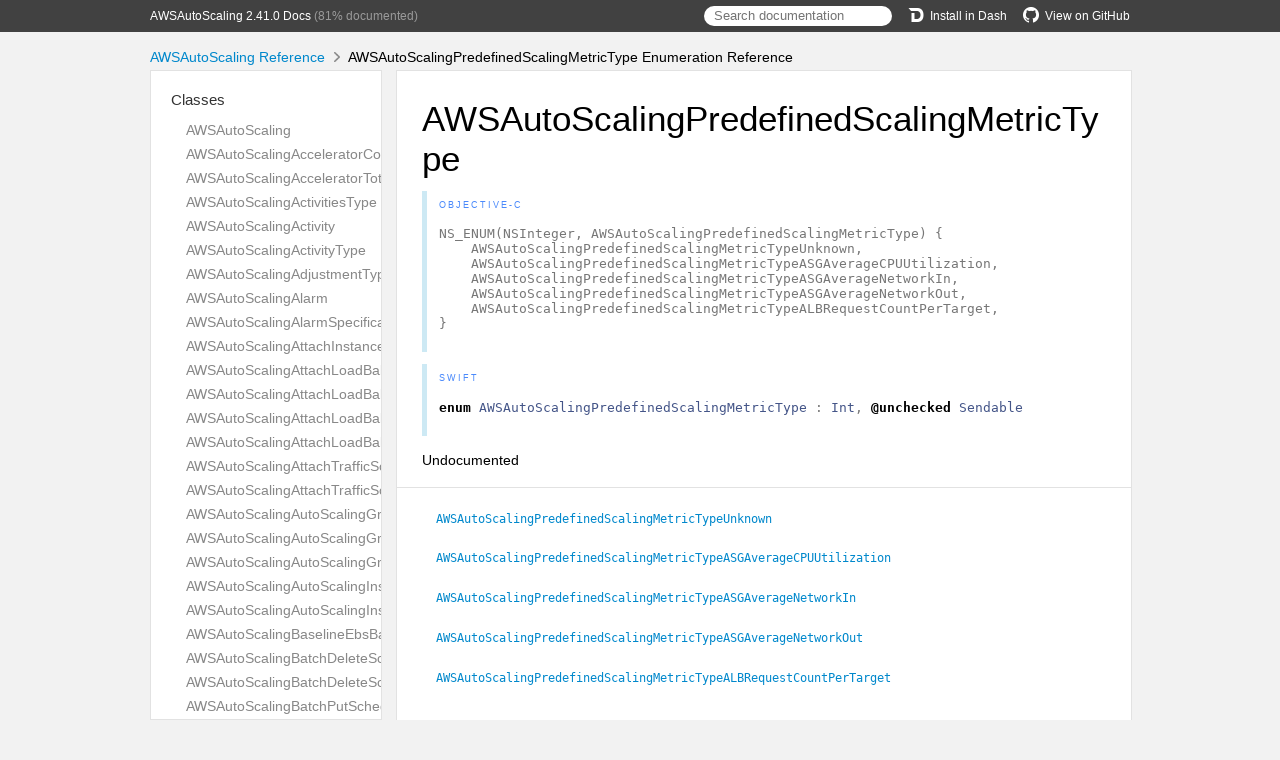

--- FILE ---
content_type: text/html; charset=utf-8
request_url: https://aws-amplify.github.io/aws-sdk-ios/docs/reference/AWSAutoScaling/Enums/AWSAutoScalingPredefinedScalingMetricType.html
body_size: 4011
content:
<!DOCTYPE html>
<html lang="en">
  <head>
    <title>AWSAutoScalingPredefinedScalingMetricType Enumeration Reference</title>
    <link rel="stylesheet" type="text/css" href="../css/jazzy.css" />
    <link rel="stylesheet" type="text/css" href="../css/highlight.css" />
    <meta charset='utf-8'>
    <script src="../js/jquery.min.js" defer></script>
    <script src="../js/jazzy.js" defer></script>
    
    <script src="../js/lunr.min.js" defer></script>
    <script src="../js/typeahead.jquery.js" defer></script>
    <script src="../js/jazzy.search.js" defer></script>
  </head>
  <body>
    <a name="//apple_ref/objc/Enum/AWSAutoScalingPredefinedScalingMetricType" class="dashAnchor"></a>
    <a title="AWSAutoScalingPredefinedScalingMetricType Enumeration Reference"></a>
    <header>
      <div class="content-wrapper">
        <p><a href="../index.html">AWSAutoScaling 2.41.0 Docs</a> (81% documented)</p>
        <p class="header-right"><a href="https://github.com/aws-amplify/aws-sdk-ios"><img src="../img/gh.png" alt="GitHub"/>View on GitHub</a></p>
        <p class="header-right"><a href="dash-feed://https%3A%2F%2Faws-amplify.github.io%2Faws-sdk-ios%2Fdocs%2Freference%2Fdocsets%2FAWSAutoScaling.xml"><img src="../img/dash.png" alt="Dash"/>Install in Dash</a></p>
        <div class="header-right">
          <form role="search" action="../search.json">
            <input type="text" placeholder="Search documentation" data-typeahead>
          </form>
        </div>
      </div>
    </header>
    <div class="content-wrapper">
      <p id="breadcrumbs">
        <a href="../index.html">AWSAutoScaling Reference</a>
        <img id="carat" src="../img/carat.png" alt=""/>
        AWSAutoScalingPredefinedScalingMetricType Enumeration Reference
      </p>
    </div>
    <div class="content-wrapper">
      <nav class="sidebar">
        <ul class="nav-groups">
          <li class="nav-group-name">
            <a href="../Classes.html">Classes</a>
            <ul class="nav-group-tasks">
              <li class="nav-group-task">
                <a href="../Classes/AWSAutoScaling.html">AWSAutoScaling</a>
              </li>
              <li class="nav-group-task">
                <a href="../Classes/AWSAutoScalingAcceleratorCountRequest.html">AWSAutoScalingAcceleratorCountRequest</a>
              </li>
              <li class="nav-group-task">
                <a href="../Classes/AWSAutoScalingAcceleratorTotalMemoryMiBRequest.html">AWSAutoScalingAcceleratorTotalMemoryMiBRequest</a>
              </li>
              <li class="nav-group-task">
                <a href="../Classes/AWSAutoScalingActivitiesType.html">AWSAutoScalingActivitiesType</a>
              </li>
              <li class="nav-group-task">
                <a href="../Classes/AWSAutoScalingActivity.html">AWSAutoScalingActivity</a>
              </li>
              <li class="nav-group-task">
                <a href="../Classes/AWSAutoScalingActivityType.html">AWSAutoScalingActivityType</a>
              </li>
              <li class="nav-group-task">
                <a href="../Classes/AWSAutoScalingAdjustmentType.html">AWSAutoScalingAdjustmentType</a>
              </li>
              <li class="nav-group-task">
                <a href="../Classes/AWSAutoScalingAlarm.html">AWSAutoScalingAlarm</a>
              </li>
              <li class="nav-group-task">
                <a href="../Classes/AWSAutoScalingAlarmSpecification.html">AWSAutoScalingAlarmSpecification</a>
              </li>
              <li class="nav-group-task">
                <a href="../Classes/AWSAutoScalingAttachInstancesQuery.html">AWSAutoScalingAttachInstancesQuery</a>
              </li>
              <li class="nav-group-task">
                <a href="../Classes.html#/c:objc(cs)AWSAutoScalingAttachLoadBalancerTargetGroupsResultType">AWSAutoScalingAttachLoadBalancerTargetGroupsResultType</a>
              </li>
              <li class="nav-group-task">
                <a href="../Classes/AWSAutoScalingAttachLoadBalancerTargetGroupsType.html">AWSAutoScalingAttachLoadBalancerTargetGroupsType</a>
              </li>
              <li class="nav-group-task">
                <a href="../Classes.html#/c:objc(cs)AWSAutoScalingAttachLoadBalancersResultType">AWSAutoScalingAttachLoadBalancersResultType</a>
              </li>
              <li class="nav-group-task">
                <a href="../Classes/AWSAutoScalingAttachLoadBalancersType.html">AWSAutoScalingAttachLoadBalancersType</a>
              </li>
              <li class="nav-group-task">
                <a href="../Classes.html#/c:objc(cs)AWSAutoScalingAttachTrafficSourcesResultType">AWSAutoScalingAttachTrafficSourcesResultType</a>
              </li>
              <li class="nav-group-task">
                <a href="../Classes/AWSAutoScalingAttachTrafficSourcesType.html">AWSAutoScalingAttachTrafficSourcesType</a>
              </li>
              <li class="nav-group-task">
                <a href="../Classes/AWSAutoScalingAutoScalingGroup.html">AWSAutoScalingAutoScalingGroup</a>
              </li>
              <li class="nav-group-task">
                <a href="../Classes/AWSAutoScalingAutoScalingGroupNamesType.html">AWSAutoScalingAutoScalingGroupNamesType</a>
              </li>
              <li class="nav-group-task">
                <a href="../Classes/AWSAutoScalingAutoScalingGroupsType.html">AWSAutoScalingAutoScalingGroupsType</a>
              </li>
              <li class="nav-group-task">
                <a href="../Classes/AWSAutoScalingAutoScalingInstanceDetails.html">AWSAutoScalingAutoScalingInstanceDetails</a>
              </li>
              <li class="nav-group-task">
                <a href="../Classes/AWSAutoScalingAutoScalingInstancesType.html">AWSAutoScalingAutoScalingInstancesType</a>
              </li>
              <li class="nav-group-task">
                <a href="../Classes/AWSAutoScalingBaselineEbsBandwidthMbpsRequest.html">AWSAutoScalingBaselineEbsBandwidthMbpsRequest</a>
              </li>
              <li class="nav-group-task">
                <a href="../Classes/AWSAutoScalingBatchDeleteScheduledActionAnswer.html">AWSAutoScalingBatchDeleteScheduledActionAnswer</a>
              </li>
              <li class="nav-group-task">
                <a href="../Classes/AWSAutoScalingBatchDeleteScheduledActionType.html">AWSAutoScalingBatchDeleteScheduledActionType</a>
              </li>
              <li class="nav-group-task">
                <a href="../Classes/AWSAutoScalingBatchPutScheduledUpdateGroupActionAnswer.html">AWSAutoScalingBatchPutScheduledUpdateGroupActionAnswer</a>
              </li>
              <li class="nav-group-task">
                <a href="../Classes/AWSAutoScalingBatchPutScheduledUpdateGroupActionType.html">AWSAutoScalingBatchPutScheduledUpdateGroupActionType</a>
              </li>
              <li class="nav-group-task">
                <a href="../Classes/AWSAutoScalingBlockDeviceMapping.html">AWSAutoScalingBlockDeviceMapping</a>
              </li>
              <li class="nav-group-task">
                <a href="../Classes/AWSAutoScalingCancelInstanceRefreshAnswer.html">AWSAutoScalingCancelInstanceRefreshAnswer</a>
              </li>
              <li class="nav-group-task">
                <a href="../Classes/AWSAutoScalingCancelInstanceRefreshType.html">AWSAutoScalingCancelInstanceRefreshType</a>
              </li>
              <li class="nav-group-task">
                <a href="../Classes/AWSAutoScalingCapacityForecast.html">AWSAutoScalingCapacityForecast</a>
              </li>
              <li class="nav-group-task">
                <a href="../Classes.html#/c:objc(cs)AWSAutoScalingCompleteLifecycleActionAnswer">AWSAutoScalingCompleteLifecycleActionAnswer</a>
              </li>
              <li class="nav-group-task">
                <a href="../Classes/AWSAutoScalingCompleteLifecycleActionType.html">AWSAutoScalingCompleteLifecycleActionType</a>
              </li>
              <li class="nav-group-task">
                <a href="../Classes/AWSAutoScalingCreateAutoScalingGroupType.html">AWSAutoScalingCreateAutoScalingGroupType</a>
              </li>
              <li class="nav-group-task">
                <a href="../Classes/AWSAutoScalingCreateLaunchConfigurationType.html">AWSAutoScalingCreateLaunchConfigurationType</a>
              </li>
              <li class="nav-group-task">
                <a href="../Classes/AWSAutoScalingCreateOrUpdateTagsType.html">AWSAutoScalingCreateOrUpdateTagsType</a>
              </li>
              <li class="nav-group-task">
                <a href="../Classes/AWSAutoScalingCustomizedMetricSpecification.html">AWSAutoScalingCustomizedMetricSpecification</a>
              </li>
              <li class="nav-group-task">
                <a href="../Classes/AWSAutoScalingDeleteAutoScalingGroupType.html">AWSAutoScalingDeleteAutoScalingGroupType</a>
              </li>
              <li class="nav-group-task">
                <a href="../Classes.html#/c:objc(cs)AWSAutoScalingDeleteLifecycleHookAnswer">AWSAutoScalingDeleteLifecycleHookAnswer</a>
              </li>
              <li class="nav-group-task">
                <a href="../Classes/AWSAutoScalingDeleteLifecycleHookType.html">AWSAutoScalingDeleteLifecycleHookType</a>
              </li>
              <li class="nav-group-task">
                <a href="../Classes/AWSAutoScalingDeleteNotificationConfigurationType.html">AWSAutoScalingDeleteNotificationConfigurationType</a>
              </li>
              <li class="nav-group-task">
                <a href="../Classes/AWSAutoScalingDeletePolicyType.html">AWSAutoScalingDeletePolicyType</a>
              </li>
              <li class="nav-group-task">
                <a href="../Classes/AWSAutoScalingDeleteScheduledActionType.html">AWSAutoScalingDeleteScheduledActionType</a>
              </li>
              <li class="nav-group-task">
                <a href="../Classes/AWSAutoScalingDeleteTagsType.html">AWSAutoScalingDeleteTagsType</a>
              </li>
              <li class="nav-group-task">
                <a href="../Classes.html#/c:objc(cs)AWSAutoScalingDeleteWarmPoolAnswer">AWSAutoScalingDeleteWarmPoolAnswer</a>
              </li>
              <li class="nav-group-task">
                <a href="../Classes/AWSAutoScalingDeleteWarmPoolType.html">AWSAutoScalingDeleteWarmPoolType</a>
              </li>
              <li class="nav-group-task">
                <a href="../Classes/AWSAutoScalingDescribeAccountLimitsAnswer.html">AWSAutoScalingDescribeAccountLimitsAnswer</a>
              </li>
              <li class="nav-group-task">
                <a href="../Classes/AWSAutoScalingDescribeAdjustmentTypesAnswer.html">AWSAutoScalingDescribeAdjustmentTypesAnswer</a>
              </li>
              <li class="nav-group-task">
                <a href="../Classes/AWSAutoScalingDescribeAutoScalingInstancesType.html">AWSAutoScalingDescribeAutoScalingInstancesType</a>
              </li>
              <li class="nav-group-task">
                <a href="../Classes/AWSAutoScalingDescribeAutoScalingNotificationTypesAnswer.html">AWSAutoScalingDescribeAutoScalingNotificationTypesAnswer</a>
              </li>
              <li class="nav-group-task">
                <a href="../Classes/AWSAutoScalingDescribeInstanceRefreshesAnswer.html">AWSAutoScalingDescribeInstanceRefreshesAnswer</a>
              </li>
              <li class="nav-group-task">
                <a href="../Classes/AWSAutoScalingDescribeInstanceRefreshesType.html">AWSAutoScalingDescribeInstanceRefreshesType</a>
              </li>
              <li class="nav-group-task">
                <a href="../Classes/AWSAutoScalingDescribeLifecycleHookTypesAnswer.html">AWSAutoScalingDescribeLifecycleHookTypesAnswer</a>
              </li>
              <li class="nav-group-task">
                <a href="../Classes/AWSAutoScalingDescribeLifecycleHooksAnswer.html">AWSAutoScalingDescribeLifecycleHooksAnswer</a>
              </li>
              <li class="nav-group-task">
                <a href="../Classes/AWSAutoScalingDescribeLifecycleHooksType.html">AWSAutoScalingDescribeLifecycleHooksType</a>
              </li>
              <li class="nav-group-task">
                <a href="../Classes/AWSAutoScalingDescribeLoadBalancerTargetGroupsRequest.html">AWSAutoScalingDescribeLoadBalancerTargetGroupsRequest</a>
              </li>
              <li class="nav-group-task">
                <a href="../Classes/AWSAutoScalingDescribeLoadBalancerTargetGroupsResponse.html">AWSAutoScalingDescribeLoadBalancerTargetGroupsResponse</a>
              </li>
              <li class="nav-group-task">
                <a href="../Classes/AWSAutoScalingDescribeLoadBalancersRequest.html">AWSAutoScalingDescribeLoadBalancersRequest</a>
              </li>
              <li class="nav-group-task">
                <a href="../Classes/AWSAutoScalingDescribeLoadBalancersResponse.html">AWSAutoScalingDescribeLoadBalancersResponse</a>
              </li>
              <li class="nav-group-task">
                <a href="../Classes/AWSAutoScalingDescribeMetricCollectionTypesAnswer.html">AWSAutoScalingDescribeMetricCollectionTypesAnswer</a>
              </li>
              <li class="nav-group-task">
                <a href="../Classes/AWSAutoScalingDescribeNotificationConfigurationsAnswer.html">AWSAutoScalingDescribeNotificationConfigurationsAnswer</a>
              </li>
              <li class="nav-group-task">
                <a href="../Classes/AWSAutoScalingDescribeNotificationConfigurationsType.html">AWSAutoScalingDescribeNotificationConfigurationsType</a>
              </li>
              <li class="nav-group-task">
                <a href="../Classes/AWSAutoScalingDescribePoliciesType.html">AWSAutoScalingDescribePoliciesType</a>
              </li>
              <li class="nav-group-task">
                <a href="../Classes/AWSAutoScalingDescribeScalingActivitiesType.html">AWSAutoScalingDescribeScalingActivitiesType</a>
              </li>
              <li class="nav-group-task">
                <a href="../Classes/AWSAutoScalingDescribeScheduledActionsType.html">AWSAutoScalingDescribeScheduledActionsType</a>
              </li>
              <li class="nav-group-task">
                <a href="../Classes/AWSAutoScalingDescribeTagsType.html">AWSAutoScalingDescribeTagsType</a>
              </li>
              <li class="nav-group-task">
                <a href="../Classes/AWSAutoScalingDescribeTerminationPolicyTypesAnswer.html">AWSAutoScalingDescribeTerminationPolicyTypesAnswer</a>
              </li>
              <li class="nav-group-task">
                <a href="../Classes/AWSAutoScalingDescribeTrafficSourcesRequest.html">AWSAutoScalingDescribeTrafficSourcesRequest</a>
              </li>
              <li class="nav-group-task">
                <a href="../Classes/AWSAutoScalingDescribeTrafficSourcesResponse.html">AWSAutoScalingDescribeTrafficSourcesResponse</a>
              </li>
              <li class="nav-group-task">
                <a href="../Classes/AWSAutoScalingDescribeWarmPoolAnswer.html">AWSAutoScalingDescribeWarmPoolAnswer</a>
              </li>
              <li class="nav-group-task">
                <a href="../Classes/AWSAutoScalingDescribeWarmPoolType.html">AWSAutoScalingDescribeWarmPoolType</a>
              </li>
              <li class="nav-group-task">
                <a href="../Classes/AWSAutoScalingDesiredConfiguration.html">AWSAutoScalingDesiredConfiguration</a>
              </li>
              <li class="nav-group-task">
                <a href="../Classes/AWSAutoScalingDetachInstancesAnswer.html">AWSAutoScalingDetachInstancesAnswer</a>
              </li>
              <li class="nav-group-task">
                <a href="../Classes/AWSAutoScalingDetachInstancesQuery.html">AWSAutoScalingDetachInstancesQuery</a>
              </li>
              <li class="nav-group-task">
                <a href="../Classes.html#/c:objc(cs)AWSAutoScalingDetachLoadBalancerTargetGroupsResultType">AWSAutoScalingDetachLoadBalancerTargetGroupsResultType</a>
              </li>
              <li class="nav-group-task">
                <a href="../Classes/AWSAutoScalingDetachLoadBalancerTargetGroupsType.html">AWSAutoScalingDetachLoadBalancerTargetGroupsType</a>
              </li>
              <li class="nav-group-task">
                <a href="../Classes.html#/c:objc(cs)AWSAutoScalingDetachLoadBalancersResultType">AWSAutoScalingDetachLoadBalancersResultType</a>
              </li>
              <li class="nav-group-task">
                <a href="../Classes/AWSAutoScalingDetachLoadBalancersType.html">AWSAutoScalingDetachLoadBalancersType</a>
              </li>
              <li class="nav-group-task">
                <a href="../Classes.html#/c:objc(cs)AWSAutoScalingDetachTrafficSourcesResultType">AWSAutoScalingDetachTrafficSourcesResultType</a>
              </li>
              <li class="nav-group-task">
                <a href="../Classes/AWSAutoScalingDetachTrafficSourcesType.html">AWSAutoScalingDetachTrafficSourcesType</a>
              </li>
              <li class="nav-group-task">
                <a href="../Classes/AWSAutoScalingDisableMetricsCollectionQuery.html">AWSAutoScalingDisableMetricsCollectionQuery</a>
              </li>
              <li class="nav-group-task">
                <a href="../Classes/AWSAutoScalingEbs.html">AWSAutoScalingEbs</a>
              </li>
              <li class="nav-group-task">
                <a href="../Classes/AWSAutoScalingEnableMetricsCollectionQuery.html">AWSAutoScalingEnableMetricsCollectionQuery</a>
              </li>
              <li class="nav-group-task">
                <a href="../Classes/AWSAutoScalingEnabledMetric.html">AWSAutoScalingEnabledMetric</a>
              </li>
              <li class="nav-group-task">
                <a href="../Classes/AWSAutoScalingEnterStandbyAnswer.html">AWSAutoScalingEnterStandbyAnswer</a>
              </li>
              <li class="nav-group-task">
                <a href="../Classes/AWSAutoScalingEnterStandbyQuery.html">AWSAutoScalingEnterStandbyQuery</a>
              </li>
              <li class="nav-group-task">
                <a href="../Classes/AWSAutoScalingExecutePolicyType.html">AWSAutoScalingExecutePolicyType</a>
              </li>
              <li class="nav-group-task">
                <a href="../Classes/AWSAutoScalingExitStandbyAnswer.html">AWSAutoScalingExitStandbyAnswer</a>
              </li>
              <li class="nav-group-task">
                <a href="../Classes/AWSAutoScalingExitStandbyQuery.html">AWSAutoScalingExitStandbyQuery</a>
              </li>
              <li class="nav-group-task">
                <a href="../Classes/AWSAutoScalingFailedScheduledUpdateGroupActionRequest.html">AWSAutoScalingFailedScheduledUpdateGroupActionRequest</a>
              </li>
              <li class="nav-group-task">
                <a href="../Classes/AWSAutoScalingFilter.html">AWSAutoScalingFilter</a>
              </li>
              <li class="nav-group-task">
                <a href="../Classes/AWSAutoScalingGetPredictiveScalingForecastAnswer.html">AWSAutoScalingGetPredictiveScalingForecastAnswer</a>
              </li>
              <li class="nav-group-task">
                <a href="../Classes/AWSAutoScalingGetPredictiveScalingForecastType.html">AWSAutoScalingGetPredictiveScalingForecastType</a>
              </li>
              <li class="nav-group-task">
                <a href="../Classes/AWSAutoScalingInstance.html">AWSAutoScalingInstance</a>
              </li>
              <li class="nav-group-task">
                <a href="../Classes/AWSAutoScalingInstanceMaintenancePolicy.html">AWSAutoScalingInstanceMaintenancePolicy</a>
              </li>
              <li class="nav-group-task">
                <a href="../Classes/AWSAutoScalingInstanceMetadataOptions.html">AWSAutoScalingInstanceMetadataOptions</a>
              </li>
              <li class="nav-group-task">
                <a href="../Classes/AWSAutoScalingInstanceMonitoring.html">AWSAutoScalingInstanceMonitoring</a>
              </li>
              <li class="nav-group-task">
                <a href="../Classes/AWSAutoScalingInstanceRefresh.html">AWSAutoScalingInstanceRefresh</a>
              </li>
              <li class="nav-group-task">
                <a href="../Classes/AWSAutoScalingInstanceRefreshLivePoolProgress.html">AWSAutoScalingInstanceRefreshLivePoolProgress</a>
              </li>
              <li class="nav-group-task">
                <a href="../Classes/AWSAutoScalingInstanceRefreshProgressDetails.html">AWSAutoScalingInstanceRefreshProgressDetails</a>
              </li>
              <li class="nav-group-task">
                <a href="../Classes/AWSAutoScalingInstanceRefreshWarmPoolProgress.html">AWSAutoScalingInstanceRefreshWarmPoolProgress</a>
              </li>
              <li class="nav-group-task">
                <a href="../Classes/AWSAutoScalingInstanceRequirements.html">AWSAutoScalingInstanceRequirements</a>
              </li>
              <li class="nav-group-task">
                <a href="../Classes/AWSAutoScalingInstanceReusePolicy.html">AWSAutoScalingInstanceReusePolicy</a>
              </li>
              <li class="nav-group-task">
                <a href="../Classes/AWSAutoScalingInstancesDistribution.html">AWSAutoScalingInstancesDistribution</a>
              </li>
              <li class="nav-group-task">
                <a href="../Classes/AWSAutoScalingLaunchConfiguration.html">AWSAutoScalingLaunchConfiguration</a>
              </li>
              <li class="nav-group-task">
                <a href="../Classes/AWSAutoScalingLaunchConfigurationNameType.html">AWSAutoScalingLaunchConfigurationNameType</a>
              </li>
              <li class="nav-group-task">
                <a href="../Classes/AWSAutoScalingLaunchConfigurationNamesType.html">AWSAutoScalingLaunchConfigurationNamesType</a>
              </li>
              <li class="nav-group-task">
                <a href="../Classes/AWSAutoScalingLaunchConfigurationsType.html">AWSAutoScalingLaunchConfigurationsType</a>
              </li>
              <li class="nav-group-task">
                <a href="../Classes/AWSAutoScalingLaunchTemplate.html">AWSAutoScalingLaunchTemplate</a>
              </li>
              <li class="nav-group-task">
                <a href="../Classes/AWSAutoScalingLaunchTemplateOverrides.html">AWSAutoScalingLaunchTemplateOverrides</a>
              </li>
              <li class="nav-group-task">
                <a href="../Classes/AWSAutoScalingLaunchTemplateSpecification.html">AWSAutoScalingLaunchTemplateSpecification</a>
              </li>
              <li class="nav-group-task">
                <a href="../Classes/AWSAutoScalingLifecycleHook.html">AWSAutoScalingLifecycleHook</a>
              </li>
              <li class="nav-group-task">
                <a href="../Classes/AWSAutoScalingLifecycleHookSpecification.html">AWSAutoScalingLifecycleHookSpecification</a>
              </li>
              <li class="nav-group-task">
                <a href="../Classes/AWSAutoScalingLoadBalancerState.html">AWSAutoScalingLoadBalancerState</a>
              </li>
              <li class="nav-group-task">
                <a href="../Classes/AWSAutoScalingLoadBalancerTargetGroupState.html">AWSAutoScalingLoadBalancerTargetGroupState</a>
              </li>
              <li class="nav-group-task">
                <a href="../Classes/AWSAutoScalingLoadForecast.html">AWSAutoScalingLoadForecast</a>
              </li>
              <li class="nav-group-task">
                <a href="../Classes/AWSAutoScalingMemoryGiBPerVCpuRequest.html">AWSAutoScalingMemoryGiBPerVCpuRequest</a>
              </li>
              <li class="nav-group-task">
                <a href="../Classes/AWSAutoScalingMemoryMiBRequest.html">AWSAutoScalingMemoryMiBRequest</a>
              </li>
              <li class="nav-group-task">
                <a href="../Classes/AWSAutoScalingMetric.html">AWSAutoScalingMetric</a>
              </li>
              <li class="nav-group-task">
                <a href="../Classes/AWSAutoScalingMetricCollectionType.html">AWSAutoScalingMetricCollectionType</a>
              </li>
              <li class="nav-group-task">
                <a href="../Classes/AWSAutoScalingMetricDataQuery.html">AWSAutoScalingMetricDataQuery</a>
              </li>
              <li class="nav-group-task">
                <a href="../Classes/AWSAutoScalingMetricDimension.html">AWSAutoScalingMetricDimension</a>
              </li>
              <li class="nav-group-task">
                <a href="../Classes/AWSAutoScalingMetricGranularityType.html">AWSAutoScalingMetricGranularityType</a>
              </li>
              <li class="nav-group-task">
                <a href="../Classes/AWSAutoScalingMetricStat.html">AWSAutoScalingMetricStat</a>
              </li>
              <li class="nav-group-task">
                <a href="../Classes/AWSAutoScalingMixedInstancesPolicy.html">AWSAutoScalingMixedInstancesPolicy</a>
              </li>
              <li class="nav-group-task">
                <a href="../Classes/AWSAutoScalingNetworkBandwidthGbpsRequest.html">AWSAutoScalingNetworkBandwidthGbpsRequest</a>
              </li>
              <li class="nav-group-task">
                <a href="../Classes/AWSAutoScalingNetworkInterfaceCountRequest.html">AWSAutoScalingNetworkInterfaceCountRequest</a>
              </li>
              <li class="nav-group-task">
                <a href="../Classes/AWSAutoScalingNotificationConfiguration.html">AWSAutoScalingNotificationConfiguration</a>
              </li>
              <li class="nav-group-task">
                <a href="../Classes/AWSAutoScalingPoliciesType.html">AWSAutoScalingPoliciesType</a>
              </li>
              <li class="nav-group-task">
                <a href="../Classes/AWSAutoScalingPolicyARNType.html">AWSAutoScalingPolicyARNType</a>
              </li>
              <li class="nav-group-task">
                <a href="../Classes/AWSAutoScalingPredefinedMetricSpecification.html">AWSAutoScalingPredefinedMetricSpecification</a>
              </li>
              <li class="nav-group-task">
                <a href="../Classes/AWSAutoScalingPredictiveScalingConfiguration.html">AWSAutoScalingPredictiveScalingConfiguration</a>
              </li>
              <li class="nav-group-task">
                <a href="../Classes/AWSAutoScalingPredictiveScalingCustomizedCapacityMetric.html">AWSAutoScalingPredictiveScalingCustomizedCapacityMetric</a>
              </li>
              <li class="nav-group-task">
                <a href="../Classes/AWSAutoScalingPredictiveScalingCustomizedLoadMetric.html">AWSAutoScalingPredictiveScalingCustomizedLoadMetric</a>
              </li>
              <li class="nav-group-task">
                <a href="../Classes/AWSAutoScalingPredictiveScalingCustomizedScalingMetric.html">AWSAutoScalingPredictiveScalingCustomizedScalingMetric</a>
              </li>
              <li class="nav-group-task">
                <a href="../Classes/AWSAutoScalingPredictiveScalingMetricSpecification.html">AWSAutoScalingPredictiveScalingMetricSpecification</a>
              </li>
              <li class="nav-group-task">
                <a href="../Classes/AWSAutoScalingPredictiveScalingPredefinedLoadMetric.html">AWSAutoScalingPredictiveScalingPredefinedLoadMetric</a>
              </li>
              <li class="nav-group-task">
                <a href="../Classes/AWSAutoScalingPredictiveScalingPredefinedMetricPair.html">AWSAutoScalingPredictiveScalingPredefinedMetricPair</a>
              </li>
              <li class="nav-group-task">
                <a href="../Classes/AWSAutoScalingPredictiveScalingPredefinedScalingMetric.html">AWSAutoScalingPredictiveScalingPredefinedScalingMetric</a>
              </li>
              <li class="nav-group-task">
                <a href="../Classes/AWSAutoScalingProcessType.html">AWSAutoScalingProcessType</a>
              </li>
              <li class="nav-group-task">
                <a href="../Classes/AWSAutoScalingProcessesType.html">AWSAutoScalingProcessesType</a>
              </li>
              <li class="nav-group-task">
                <a href="../Classes.html#/c:objc(cs)AWSAutoScalingPutLifecycleHookAnswer">AWSAutoScalingPutLifecycleHookAnswer</a>
              </li>
              <li class="nav-group-task">
                <a href="../Classes/AWSAutoScalingPutLifecycleHookType.html">AWSAutoScalingPutLifecycleHookType</a>
              </li>
              <li class="nav-group-task">
                <a href="../Classes/AWSAutoScalingPutNotificationConfigurationType.html">AWSAutoScalingPutNotificationConfigurationType</a>
              </li>
              <li class="nav-group-task">
                <a href="../Classes/AWSAutoScalingPutScalingPolicyType.html">AWSAutoScalingPutScalingPolicyType</a>
              </li>
              <li class="nav-group-task">
                <a href="../Classes/AWSAutoScalingPutScheduledUpdateGroupActionType.html">AWSAutoScalingPutScheduledUpdateGroupActionType</a>
              </li>
              <li class="nav-group-task">
                <a href="../Classes.html#/c:objc(cs)AWSAutoScalingPutWarmPoolAnswer">AWSAutoScalingPutWarmPoolAnswer</a>
              </li>
              <li class="nav-group-task">
                <a href="../Classes/AWSAutoScalingPutWarmPoolType.html">AWSAutoScalingPutWarmPoolType</a>
              </li>
              <li class="nav-group-task">
                <a href="../Classes.html#/c:objc(cs)AWSAutoScalingRecordLifecycleActionHeartbeatAnswer">AWSAutoScalingRecordLifecycleActionHeartbeatAnswer</a>
              </li>
              <li class="nav-group-task">
                <a href="../Classes/AWSAutoScalingRecordLifecycleActionHeartbeatType.html">AWSAutoScalingRecordLifecycleActionHeartbeatType</a>
              </li>
              <li class="nav-group-task">
                <a href="../Classes/AWSAutoScalingRefreshPreferences.html">AWSAutoScalingRefreshPreferences</a>
              </li>
              <li class="nav-group-task">
                <a href="../Classes/AWSAutoScalingResources.html">AWSAutoScalingResources</a>
              </li>
              <li class="nav-group-task">
                <a href="../Classes/AWSAutoScalingRollbackDetails.html">AWSAutoScalingRollbackDetails</a>
              </li>
              <li class="nav-group-task">
                <a href="../Classes/AWSAutoScalingRollbackInstanceRefreshAnswer.html">AWSAutoScalingRollbackInstanceRefreshAnswer</a>
              </li>
              <li class="nav-group-task">
                <a href="../Classes/AWSAutoScalingRollbackInstanceRefreshType.html">AWSAutoScalingRollbackInstanceRefreshType</a>
              </li>
              <li class="nav-group-task">
                <a href="../Classes/AWSAutoScalingScalingPolicy.html">AWSAutoScalingScalingPolicy</a>
              </li>
              <li class="nav-group-task">
                <a href="../Classes/AWSAutoScalingScalingProcessQuery.html">AWSAutoScalingScalingProcessQuery</a>
              </li>
              <li class="nav-group-task">
                <a href="../Classes/AWSAutoScalingScheduledActionsType.html">AWSAutoScalingScheduledActionsType</a>
              </li>
              <li class="nav-group-task">
                <a href="../Classes/AWSAutoScalingScheduledUpdateGroupAction.html">AWSAutoScalingScheduledUpdateGroupAction</a>
              </li>
              <li class="nav-group-task">
                <a href="../Classes/AWSAutoScalingScheduledUpdateGroupActionRequest.html">AWSAutoScalingScheduledUpdateGroupActionRequest</a>
              </li>
              <li class="nav-group-task">
                <a href="../Classes/AWSAutoScalingSetDesiredCapacityType.html">AWSAutoScalingSetDesiredCapacityType</a>
              </li>
              <li class="nav-group-task">
                <a href="../Classes/AWSAutoScalingSetInstanceHealthQuery.html">AWSAutoScalingSetInstanceHealthQuery</a>
              </li>
              <li class="nav-group-task">
                <a href="../Classes.html#/c:objc(cs)AWSAutoScalingSetInstanceProtectionAnswer">AWSAutoScalingSetInstanceProtectionAnswer</a>
              </li>
              <li class="nav-group-task">
                <a href="../Classes/AWSAutoScalingSetInstanceProtectionQuery.html">AWSAutoScalingSetInstanceProtectionQuery</a>
              </li>
              <li class="nav-group-task">
                <a href="../Classes/AWSAutoScalingStartInstanceRefreshAnswer.html">AWSAutoScalingStartInstanceRefreshAnswer</a>
              </li>
              <li class="nav-group-task">
                <a href="../Classes/AWSAutoScalingStartInstanceRefreshType.html">AWSAutoScalingStartInstanceRefreshType</a>
              </li>
              <li class="nav-group-task">
                <a href="../Classes/AWSAutoScalingStepAdjustment.html">AWSAutoScalingStepAdjustment</a>
              </li>
              <li class="nav-group-task">
                <a href="../Classes/AWSAutoScalingSuspendedProcess.html">AWSAutoScalingSuspendedProcess</a>
              </li>
              <li class="nav-group-task">
                <a href="../Classes/AWSAutoScalingTag.html">AWSAutoScalingTag</a>
              </li>
              <li class="nav-group-task">
                <a href="../Classes/AWSAutoScalingTagDescription.html">AWSAutoScalingTagDescription</a>
              </li>
              <li class="nav-group-task">
                <a href="../Classes/AWSAutoScalingTagsType.html">AWSAutoScalingTagsType</a>
              </li>
              <li class="nav-group-task">
                <a href="../Classes/AWSAutoScalingTargetTrackingConfiguration.html">AWSAutoScalingTargetTrackingConfiguration</a>
              </li>
              <li class="nav-group-task">
                <a href="../Classes/AWSAutoScalingTargetTrackingMetricDataQuery.html">AWSAutoScalingTargetTrackingMetricDataQuery</a>
              </li>
              <li class="nav-group-task">
                <a href="../Classes/AWSAutoScalingTargetTrackingMetricStat.html">AWSAutoScalingTargetTrackingMetricStat</a>
              </li>
              <li class="nav-group-task">
                <a href="../Classes/AWSAutoScalingTerminateInstanceInAutoScalingGroupType.html">AWSAutoScalingTerminateInstanceInAutoScalingGroupType</a>
              </li>
              <li class="nav-group-task">
                <a href="../Classes/AWSAutoScalingTotalLocalStorageGBRequest.html">AWSAutoScalingTotalLocalStorageGBRequest</a>
              </li>
              <li class="nav-group-task">
                <a href="../Classes/AWSAutoScalingTrafficSourceIdentifier.html">AWSAutoScalingTrafficSourceIdentifier</a>
              </li>
              <li class="nav-group-task">
                <a href="../Classes/AWSAutoScalingTrafficSourceState.html">AWSAutoScalingTrafficSourceState</a>
              </li>
              <li class="nav-group-task">
                <a href="../Classes/AWSAutoScalingUpdateAutoScalingGroupType.html">AWSAutoScalingUpdateAutoScalingGroupType</a>
              </li>
              <li class="nav-group-task">
                <a href="../Classes/AWSAutoScalingVCpuCountRequest.html">AWSAutoScalingVCpuCountRequest</a>
              </li>
              <li class="nav-group-task">
                <a href="../Classes/AWSAutoScalingWarmPoolConfiguration.html">AWSAutoScalingWarmPoolConfiguration</a>
              </li>
            </ul>
          </li>
          <li class="nav-group-name">
            <a href="../Constants.html">Constants</a>
            <ul class="nav-group-tasks">
              <li class="nav-group-task">
                <a href="../Constants.html#/c:@AWSAutoScalingErrorDomain">AWSAutoScalingErrorDomain</a>
              </li>
              <li class="nav-group-task">
                <a href="../Constants.html#/c:@AWSAutoScalingSDKVersion">AWSAutoScalingSDKVersion</a>
              </li>
              <li class="nav-group-task">
                <a href="../Constants.html#/c:@AWSAutoScalingVersionNumber">AWSAutoScalingVersionNumber</a>
              </li>
              <li class="nav-group-task">
                <a href="../Constants.html#/c:@AWSAutoScalingVersionString">AWSAutoScalingVersionString</a>
              </li>
            </ul>
          </li>
          <li class="nav-group-name">
            <a href="../Enums.html">Enumerations</a>
            <ul class="nav-group-tasks">
              <li class="nav-group-task">
                <a href="../Enums/AWSAutoScalingAcceleratorManufacturer.html">AWSAutoScalingAcceleratorManufacturer</a>
              </li>
              <li class="nav-group-task">
                <a href="../Enums/AWSAutoScalingAcceleratorName.html">AWSAutoScalingAcceleratorName</a>
              </li>
              <li class="nav-group-task">
                <a href="../Enums/AWSAutoScalingAcceleratorType.html">AWSAutoScalingAcceleratorType</a>
              </li>
              <li class="nav-group-task">
                <a href="../Enums/AWSAutoScalingBareMetal.html">AWSAutoScalingBareMetal</a>
              </li>
              <li class="nav-group-task">
                <a href="../Enums/AWSAutoScalingBurstablePerformance.html">AWSAutoScalingBurstablePerformance</a>
              </li>
              <li class="nav-group-task">
                <a href="../Enums/AWSAutoScalingCpuManufacturer.html">AWSAutoScalingCpuManufacturer</a>
              </li>
              <li class="nav-group-task">
                <a href="../Enums/AWSAutoScalingErrorType.html">AWSAutoScalingErrorType</a>
              </li>
              <li class="nav-group-task">
                <a href="../Enums/AWSAutoScalingInstanceGeneration.html">AWSAutoScalingInstanceGeneration</a>
              </li>
              <li class="nav-group-task">
                <a href="../Enums/AWSAutoScalingInstanceMetadataEndpointState.html">AWSAutoScalingInstanceMetadataEndpointState</a>
              </li>
              <li class="nav-group-task">
                <a href="../Enums/AWSAutoScalingInstanceMetadataHttpTokensState.html">AWSAutoScalingInstanceMetadataHttpTokensState</a>
              </li>
              <li class="nav-group-task">
                <a href="../Enums/AWSAutoScalingInstanceRefreshStatus.html">AWSAutoScalingInstanceRefreshStatus</a>
              </li>
              <li class="nav-group-task">
                <a href="../Enums/AWSAutoScalingLifecycleState.html">AWSAutoScalingLifecycleState</a>
              </li>
              <li class="nav-group-task">
                <a href="../Enums/AWSAutoScalingLocalStorage.html">AWSAutoScalingLocalStorage</a>
              </li>
              <li class="nav-group-task">
                <a href="../Enums/AWSAutoScalingLocalStorageType.html">AWSAutoScalingLocalStorageType</a>
              </li>
              <li class="nav-group-task">
                <a href="../Enums/AWSAutoScalingMetricStatistic.html">AWSAutoScalingMetricStatistic</a>
              </li>
              <li class="nav-group-task">
                <a href="../Enums/AWSAutoScalingMetricType.html">AWSAutoScalingMetricType</a>
              </li>
              <li class="nav-group-task">
                <a href="../Enums/AWSAutoScalingPredefinedLoadMetricType.html">AWSAutoScalingPredefinedLoadMetricType</a>
              </li>
              <li class="nav-group-task">
                <a href="../Enums/AWSAutoScalingPredefinedMetricPairType.html">AWSAutoScalingPredefinedMetricPairType</a>
              </li>
              <li class="nav-group-task">
                <a href="../Enums/AWSAutoScalingPredefinedScalingMetricType.html">AWSAutoScalingPredefinedScalingMetricType</a>
              </li>
              <li class="nav-group-task">
                <a href="../Enums/AWSAutoScalingPredictiveScalingMaxCapacityBreachBehavior.html">AWSAutoScalingPredictiveScalingMaxCapacityBreachBehavior</a>
              </li>
              <li class="nav-group-task">
                <a href="../Enums/AWSAutoScalingPredictiveScalingMode.html">AWSAutoScalingPredictiveScalingMode</a>
              </li>
              <li class="nav-group-task">
                <a href="../Enums/AWSAutoScalingRefreshStrategy.html">AWSAutoScalingRefreshStrategy</a>
              </li>
              <li class="nav-group-task">
                <a href="../Enums/AWSAutoScalingScaleInProtectedInstances.html">AWSAutoScalingScaleInProtectedInstances</a>
              </li>
              <li class="nav-group-task">
                <a href="../Enums/AWSAutoScalingScalingActivityStatusCode.html">AWSAutoScalingScalingActivityStatusCode</a>
              </li>
              <li class="nav-group-task">
                <a href="../Enums/AWSAutoScalingStandbyInstances.html">AWSAutoScalingStandbyInstances</a>
              </li>
              <li class="nav-group-task">
                <a href="../Enums/AWSAutoScalingWarmPoolState.html">AWSAutoScalingWarmPoolState</a>
              </li>
              <li class="nav-group-task">
                <a href="../Enums/AWSAutoScalingWarmPoolStatus.html">AWSAutoScalingWarmPoolStatus</a>
              </li>
            </ul>
          </li>
        </ul>
      </nav>
      <article class="main-content">
        <section>
          <section class="section">
            <h1>AWSAutoScalingPredefinedScalingMetricType</h1>
              <div class="declaration">
                <div class="language">
                  <p class="aside-title">Objective-C</p>
                  <pre class="highlight objective_c"><code><span class="n">NS_ENUM</span><span class="p">(</span><span class="n">NSInteger</span><span class="p">,</span> <span class="n">AWSAutoScalingPredefinedScalingMetricType</span><span class="p">)</span> <span class="p">{</span>
    <span class="n">AWSAutoScalingPredefinedScalingMetricTypeUnknown</span><span class="p">,</span>
    <span class="n">AWSAutoScalingPredefinedScalingMetricTypeASGAverageCPUUtilization</span><span class="p">,</span>
    <span class="n">AWSAutoScalingPredefinedScalingMetricTypeASGAverageNetworkIn</span><span class="p">,</span>
    <span class="n">AWSAutoScalingPredefinedScalingMetricTypeASGAverageNetworkOut</span><span class="p">,</span>
    <span class="n">AWSAutoScalingPredefinedScalingMetricTypeALBRequestCountPerTarget</span><span class="p">,</span>
<span class="p">}</span></code></pre>

                </div>
                <div class="language">
                  <p class="aside-title">Swift</p>
                  <pre class="highlight swift"><code><span class="kd">enum</span> <span class="kt">AWSAutoScalingPredefinedScalingMetricType</span> <span class="p">:</span> <span class="kt">Int</span><span class="p">,</span> <span class="kd">@unchecked</span> <span class="kt">Sendable</span></code></pre>

                </div>
              </div>
            <p>Undocumented</p>

          </section>
          <section class="section task-group-section">
            <div class="task-group">
              <ul>
                <li class="item">
                  <div>
                    <code>
                    <a name="/c:@E@AWSAutoScalingPredefinedScalingMetricType@AWSAutoScalingPredefinedScalingMetricTypeUnknown"></a>
                    <a name="//apple_ref/objc/Case/AWSAutoScalingPredefinedScalingMetricTypeUnknown" class="dashAnchor"></a>
                    <a class="token" href="#/c:@E@AWSAutoScalingPredefinedScalingMetricType@AWSAutoScalingPredefinedScalingMetricTypeUnknown">AWSAutoScalingPredefinedScalingMetricTypeUnknown</a>
                    </code>
                  </div>
                  <div class="height-container">
                    <div class="pointer-container"></div>
                    <section class="section">
                      <div class="pointer"></div>
                      <div class="abstract">
                        <p>Undocumented</p>

                      </div>
                      <div class="declaration">
                        <h4>Declaration</h4>
                        <div class="language">
                          <p class="aside-title">Objective-C</p>
                          <pre class="highlight objective_c"><code><span class="n">AWSAutoScalingPredefinedScalingMetricTypeUnknown</span></code></pre>

                        </div>
                        <div class="language">
                          <p class="aside-title">Swift</p>
                          <pre class="highlight swift"><code><span class="k">case</span> <span class="n">unknown</span> <span class="o">=</span> <span class="mi">0</span></code></pre>

                        </div>
                      </div>
                    </section>
                  </div>
                </li>
                <li class="item">
                  <div>
                    <code>
                    <a name="/c:@E@AWSAutoScalingPredefinedScalingMetricType@AWSAutoScalingPredefinedScalingMetricTypeASGAverageCPUUtilization"></a>
                    <a name="//apple_ref/objc/Case/AWSAutoScalingPredefinedScalingMetricTypeASGAverageCPUUtilization" class="dashAnchor"></a>
                    <a class="token" href="#/c:@E@AWSAutoScalingPredefinedScalingMetricType@AWSAutoScalingPredefinedScalingMetricTypeASGAverageCPUUtilization">AWSAutoScalingPredefinedScalingMetricTypeASGAverageCPUUtilization</a>
                    </code>
                  </div>
                  <div class="height-container">
                    <div class="pointer-container"></div>
                    <section class="section">
                      <div class="pointer"></div>
                      <div class="abstract">
                        <p>Undocumented</p>

                      </div>
                      <div class="declaration">
                        <h4>Declaration</h4>
                        <div class="language">
                          <p class="aside-title">Objective-C</p>
                          <pre class="highlight objective_c"><code><span class="n">AWSAutoScalingPredefinedScalingMetricTypeASGAverageCPUUtilization</span></code></pre>

                        </div>
                        <div class="language">
                          <p class="aside-title">Swift</p>
                          <pre class="highlight swift"><code><span class="k">case</span> <span class="n">asgAverageCPUUtilization</span> <span class="o">=</span> <span class="mi">1</span></code></pre>

                        </div>
                      </div>
                    </section>
                  </div>
                </li>
                <li class="item">
                  <div>
                    <code>
                    <a name="/c:@E@AWSAutoScalingPredefinedScalingMetricType@AWSAutoScalingPredefinedScalingMetricTypeASGAverageNetworkIn"></a>
                    <a name="//apple_ref/objc/Case/AWSAutoScalingPredefinedScalingMetricTypeASGAverageNetworkIn" class="dashAnchor"></a>
                    <a class="token" href="#/c:@E@AWSAutoScalingPredefinedScalingMetricType@AWSAutoScalingPredefinedScalingMetricTypeASGAverageNetworkIn">AWSAutoScalingPredefinedScalingMetricTypeASGAverageNetworkIn</a>
                    </code>
                  </div>
                  <div class="height-container">
                    <div class="pointer-container"></div>
                    <section class="section">
                      <div class="pointer"></div>
                      <div class="abstract">
                        <p>Undocumented</p>

                      </div>
                      <div class="declaration">
                        <h4>Declaration</h4>
                        <div class="language">
                          <p class="aside-title">Objective-C</p>
                          <pre class="highlight objective_c"><code><span class="n">AWSAutoScalingPredefinedScalingMetricTypeASGAverageNetworkIn</span></code></pre>

                        </div>
                        <div class="language">
                          <p class="aside-title">Swift</p>
                          <pre class="highlight swift"><code><span class="k">case</span> <span class="n">asgAverageNetworkIn</span> <span class="o">=</span> <span class="mi">2</span></code></pre>

                        </div>
                      </div>
                    </section>
                  </div>
                </li>
                <li class="item">
                  <div>
                    <code>
                    <a name="/c:@E@AWSAutoScalingPredefinedScalingMetricType@AWSAutoScalingPredefinedScalingMetricTypeASGAverageNetworkOut"></a>
                    <a name="//apple_ref/objc/Case/AWSAutoScalingPredefinedScalingMetricTypeASGAverageNetworkOut" class="dashAnchor"></a>
                    <a class="token" href="#/c:@E@AWSAutoScalingPredefinedScalingMetricType@AWSAutoScalingPredefinedScalingMetricTypeASGAverageNetworkOut">AWSAutoScalingPredefinedScalingMetricTypeASGAverageNetworkOut</a>
                    </code>
                  </div>
                  <div class="height-container">
                    <div class="pointer-container"></div>
                    <section class="section">
                      <div class="pointer"></div>
                      <div class="abstract">
                        <p>Undocumented</p>

                      </div>
                      <div class="declaration">
                        <h4>Declaration</h4>
                        <div class="language">
                          <p class="aside-title">Objective-C</p>
                          <pre class="highlight objective_c"><code><span class="n">AWSAutoScalingPredefinedScalingMetricTypeASGAverageNetworkOut</span></code></pre>

                        </div>
                        <div class="language">
                          <p class="aside-title">Swift</p>
                          <pre class="highlight swift"><code><span class="k">case</span> <span class="n">asgAverageNetworkOut</span> <span class="o">=</span> <span class="mi">3</span></code></pre>

                        </div>
                      </div>
                    </section>
                  </div>
                </li>
                <li class="item">
                  <div>
                    <code>
                    <a name="/c:@E@AWSAutoScalingPredefinedScalingMetricType@AWSAutoScalingPredefinedScalingMetricTypeALBRequestCountPerTarget"></a>
                    <a name="//apple_ref/objc/Case/AWSAutoScalingPredefinedScalingMetricTypeALBRequestCountPerTarget" class="dashAnchor"></a>
                    <a class="token" href="#/c:@E@AWSAutoScalingPredefinedScalingMetricType@AWSAutoScalingPredefinedScalingMetricTypeALBRequestCountPerTarget">AWSAutoScalingPredefinedScalingMetricTypeALBRequestCountPerTarget</a>
                    </code>
                  </div>
                  <div class="height-container">
                    <div class="pointer-container"></div>
                    <section class="section">
                      <div class="pointer"></div>
                      <div class="abstract">
                        <p>Undocumented</p>

                      </div>
                      <div class="declaration">
                        <h4>Declaration</h4>
                        <div class="language">
                          <p class="aside-title">Objective-C</p>
                          <pre class="highlight objective_c"><code><span class="n">AWSAutoScalingPredefinedScalingMetricTypeALBRequestCountPerTarget</span></code></pre>

                        </div>
                        <div class="language">
                          <p class="aside-title">Swift</p>
                          <pre class="highlight swift"><code><span class="k">case</span> <span class="n">albRequestCountPerTarget</span> <span class="o">=</span> <span class="mi">4</span></code></pre>

                        </div>
                      </div>
                    </section>
                  </div>
                </li>
              </ul>
            </div>
          </section>
        </section>
        <section id="footer">
          <p>&copy; 2025 <a class="link" href="https://aws-amplify.github.io" target="_blank" rel="external noopener">Amazon Web Services, Inc.</a>. All rights reserved. (Last updated: 2025-06-06)</p>
          <p>Generated by <a class="link" href="https://github.com/realm/jazzy" target="_blank" rel="external noopener">jazzy ♪♫ v0.14.2</a>, a <a class="link" href="https://realm.io" target="_blank" rel="external noopener">Realm</a> project.</p>
        </section>
      </article>
    </div>
  </body>
</html>
